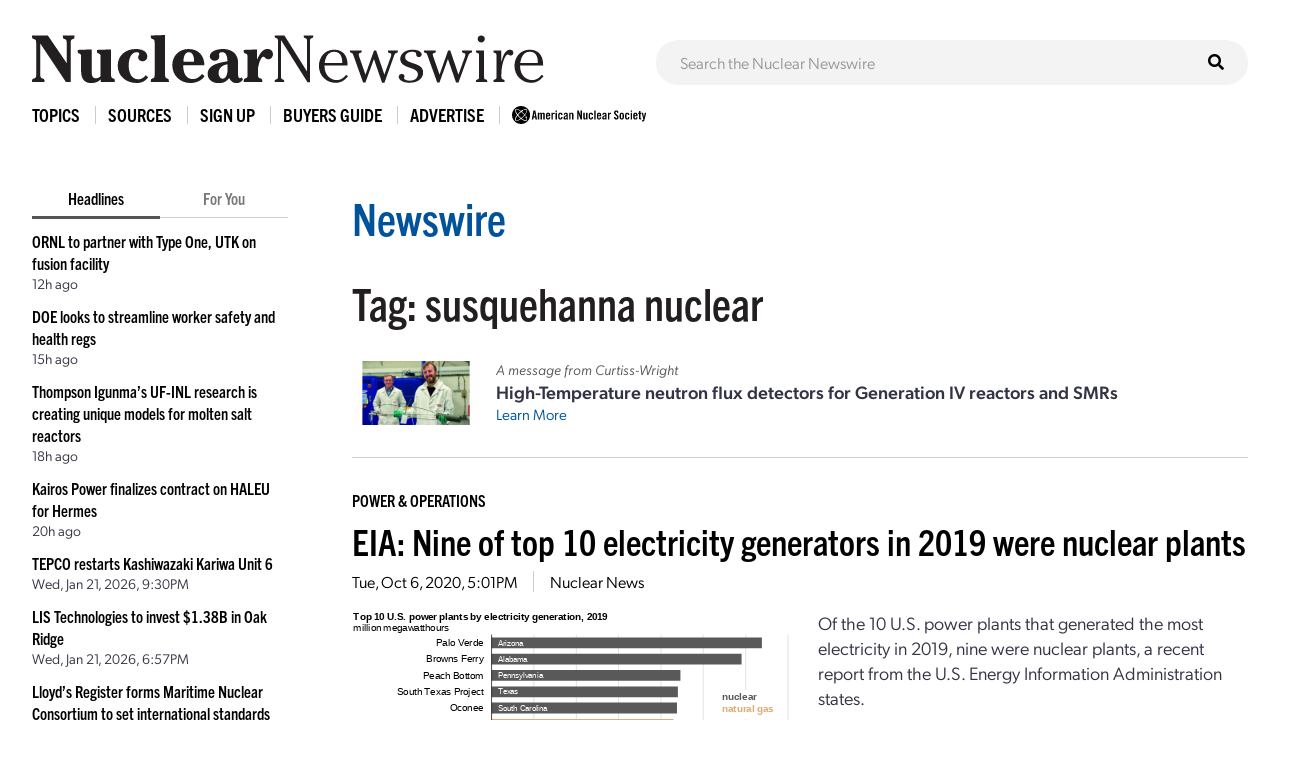

--- FILE ---
content_type: image/svg+xml
request_url: https://cdn.ans.org/trustees/i/org/xenergy-white-v2.svg
body_size: 11162
content:
<?xml version="1.0" encoding="UTF-8" standalone="no"?>
<!DOCTYPE svg PUBLIC "-//W3C//DTD SVG 1.1//EN" "http://www.w3.org/Graphics/SVG/1.1/DTD/svg11.dtd">
<svg width="100%" height="100%" viewBox="0 0 814 259" version="1.1" xmlns="http://www.w3.org/2000/svg" xmlns:xlink="http://www.w3.org/1999/xlink" xml:space="preserve" xmlns:serif="http://www.serif.com/" style="fill-rule:evenodd;clip-rule:evenodd;stroke-linejoin:round;stroke-miterlimit:2;">
    <g transform="matrix(1,0,0,1,13.6366,13.4741)">
        <g>
            <g id="SVGID_1_" transform="matrix(0.7071,-0.7071,0.7071,0.7071,-71.9327,173.459)">
                <rect x="144.2" y="121.27" width="58.43" height="104.58" style="fill:white;"/>
            </g>
            <g transform="matrix(0.7071,-0.7071,0.7071,0.7071,-71.9327,173.459)">
                <rect x="134.2" y="111.27" width="78.43" height="124.58" style="fill:white;"/>
            </g>
        </g>
        <g>
            <g id="SVGID_00000123400344984842247010000016482044704762597767_" transform="matrix(0.7071,-0.7071,0.7071,0.7071,-24.2159,58.2063)">
                <rect x="28.94" y="6.04" width="58.43" height="104.58" style="fill:white;"/>
            </g>
            <g transform="matrix(0.7071,-0.7071,0.7071,0.7071,-24.2159,58.2063)">
                <rect x="18.94" y="-3.96" width="78.43" height="124.58" style="fill:white;"/>
            </g>
        </g>
        <g>
            <g id="SVGID_00000155847886179221961700000011950186115807188888_" transform="matrix(0.7071,-0.7071,0.7071,0.7071,9.5727,139.712)">
                <rect x="121.14" y="29.08" width="104.58" height="58.43" style="fill:white;"/>
            </g>
            <g transform="matrix(0.7071,-0.7071,0.7071,0.7071,9.5727,139.712)">
                <rect x="111.14" y="19.08" width="124.58" height="78.43" style="fill:white;"/>
            </g>
        </g>
        <g>
            <g id="SVGID_00000093150471209972836400000010883769390321191592_" transform="matrix(0.7071,-0.7071,0.7071,0.7071,-105.701,91.9454)">
                <rect x="5.85" y="144.35" width="104.58" height="58.43" style="fill:white;"/>
            </g>
            <g transform="matrix(0.7071,-0.7071,0.7071,0.7071,-105.701,91.9454)">
                <rect x="-4.15" y="134.35" width="124.58" height="78.43" style="fill:white;"/>
            </g>
        </g>
        <g>
            <path id="SVGID_00000093860155994858111340000001800152862652071843_" d="M612.29,72.2L595.34,72.2C587.94,72.21 580.88,75.31 575.86,80.75L575.86,72.2L559.43,72.2L559.43,158.61L583.02,158.61L583.02,105.04C583.02,97.04 589.51,90.55 597.51,90.55L612.29,90.55L612.29,72.2Z" style="fill:white;fill-rule:nonzero;"/>
            <g>
                <clipPath id="_clip1">
                    <path d="M612.29,72.2L595.34,72.2C587.94,72.21 580.88,75.31 575.86,80.75L575.86,72.2L559.43,72.2L559.43,158.61L583.02,158.61L583.02,105.04C583.02,97.04 589.51,90.55 597.51,90.55L612.29,90.55L612.29,72.2Z"/>
                </clipPath>
                <g clip-path="url(#_clip1)">
                    <rect x="549.42" y="62.2" width="72.87" height="106.41" style="fill:white;"/>
                </g>
            </g>
        </g>
        <g>
            <path id="SVGID_00000108282572756396159460000015142480892396472729_" d="M316.29,89.65C327.07,89.65 335.8,96.98 335.8,106.06L296.81,106.06C296.81,96.99 305.54,89.65 316.29,89.65ZM317.86,140.93L317.34,140.93C306.3,141.21 297.12,132.49 296.82,121.45L358.91,121.45C362.22,98.69 347.09,77.34 324.52,72.92C301.95,68.5 279.88,82.56 274.36,104.89C268.84,127.22 281.8,149.95 303.83,156.56C325.86,163.17 349.2,151.33 356.88,129.66L336.45,129.66C332.89,136.64 325.69,141.01 317.86,140.93Z" style="fill:white;fill-rule:nonzero;"/>
            <g>
                <clipPath id="_clip2">
                    <path d="M316.29,89.65C327.07,89.65 335.8,96.98 335.8,106.06L296.81,106.06C296.81,96.99 305.54,89.65 316.29,89.65ZM317.86,140.93L317.34,140.93C306.3,141.21 297.12,132.49 296.82,121.45L358.91,121.45C362.22,98.69 347.09,77.34 324.52,72.92C301.95,68.5 279.88,82.56 274.36,104.89C268.84,127.22 281.8,149.95 303.83,156.56C325.86,163.17 349.2,151.33 356.88,129.66L336.45,129.66C332.89,136.64 325.69,141.01 317.86,140.93Z"/>
                </clipPath>
                <g clip-path="url(#_clip2)">
                    <rect x="263.08" y="62.11" width="106.27" height="106.28" style="fill:white;"/>
                </g>
            </g>
        </g>
        <g>
            <path id="SVGID_00000142864455618848555840000012249467267509019528_" d="M503.01,89.65C513.76,89.65 522.49,96.98 522.49,106.06L483.5,106.06C483.51,96.99 492.23,89.65 503.01,89.65ZM504.55,140.93L504.03,140.93C492.99,141.21 483.81,132.49 483.51,121.45L545.6,121.45C548.81,98.77 533.67,77.57 511.18,73.24C488.69,68.92 466.76,83 461.34,105.25C455.91,127.5 468.9,150.1 490.86,156.61C512.82,163.12 536.02,151.26 543.61,129.65L523.15,129.65C519.59,136.65 512.39,141.02 504.55,140.93Z" style="fill:white;fill-rule:nonzero;"/>
            <g>
                <clipPath id="_clip3">
                    <path d="M503.01,89.65C513.76,89.65 522.49,96.98 522.49,106.06L483.5,106.06C483.51,96.99 492.23,89.65 503.01,89.65ZM504.55,140.93L504.03,140.93C492.99,141.21 483.81,132.49 483.51,121.45L545.6,121.45C548.81,98.77 533.67,77.57 511.18,73.24C488.69,68.92 466.76,83 461.34,105.25C455.91,127.5 468.9,150.1 490.86,156.61C512.82,163.12 536.02,151.26 543.61,129.65L523.15,129.65C519.59,136.65 512.39,141.02 504.55,140.93Z"/>
                </clipPath>
                <g clip-path="url(#_clip3)">
                    <rect x="450.1" y="62.46" width="105.93" height="105.93" style="fill:white;"/>
                </g>
            </g>
        </g>
        <g>
            <path id="SVGID_00000031188355641839021670000003339345270204689066_" d="M420.93,74.26L412.73,74.26C405.81,74.25 399.17,76.95 394.21,81.77L394.21,72.2L373.69,72.2L373.69,158.61L397.28,158.61L397.28,105.04C396.52,99.45 399.08,93.92 403.84,90.89C408.6,87.86 414.68,87.85 419.44,90.89C424.2,93.93 426.76,99.45 426,105.04L426,158.61L447.54,158.61L447.54,100.93C447.49,86.24 435.61,74.34 420.93,74.26Z" style="fill:white;fill-rule:nonzero;"/>
            <g>
                <clipPath id="_clip4">
                    <path d="M420.93,74.26L412.73,74.26C405.81,74.25 399.17,76.95 394.21,81.77L394.21,72.2L373.69,72.2L373.69,158.61L397.28,158.61L397.28,105.04C396.52,99.45 399.08,93.92 403.84,90.89C408.6,87.86 414.68,87.85 419.44,90.89C424.2,93.93 426.76,99.45 426,105.04L426,158.61L447.54,158.61L447.54,100.93C447.49,86.24 435.61,74.34 420.93,74.26Z"/>
                </clipPath>
                <g clip-path="url(#_clip4)">
                    <rect x="363.68" y="62.2" width="93.85" height="106.41" style="fill:white;"/>
                </g>
            </g>
        </g>
        <g>
            <g>
                <clipPath id="_clip5">
                    <path d="M625.07,155.65L625.07,156.2C625.1,156.03 625.07,155.83 625.07,155.65Z"/>
                </clipPath>
                <g clip-path="url(#_clip5)">
                    <rect x="615.07" y="145.65" width="20.01" height="20.55"/>
                </g>
            </g>
        </g>
        <g>
            <path id="SVGID_00000102514199381206288860000015209085330797648516_" d="M672.46,191.71L649.91,191.71C646.49,191.9 643.24,190.19 641.47,187.25C639.7,184.31 639.7,180.64 641.47,177.71C643.24,174.77 646.49,173.06 649.91,173.25L672.46,173.25C675.88,173.06 679.13,174.77 680.9,177.71C682.67,180.65 682.67,184.32 680.9,187.25C679.13,190.19 675.89,191.9 672.46,191.71ZM657.74,91.19C667.01,91.19 674.52,98.7 674.52,107.97C674.52,117.24 667.01,124.75 657.74,124.75C648.47,124.75 640.96,117.24 640.96,107.97C640.96,98.7 648.47,91.19 657.74,91.19ZM691.25,160.17C687.74,157.87 683.79,156.31 679.66,155.59L651.1,155.59C649.54,155.69 648,155.16 646.84,154.11C645.68,153.06 644.99,151.59 644.93,150.02L644.93,149.76C644.94,149.26 645,148.76 645.13,148.28C645.81,145.54 648.27,143.61 651.1,143.61L658.98,143.61C678.13,142.92 693.3,127.2 693.3,108.04L693.3,106.36C693.3,105.81 693.3,104.68 693.13,103.84C692.59,99.2 691.13,94.72 688.84,90.65L698.03,90.65L698.03,73.28C696.02,72.76 693.96,72.49 691.89,72.47L682.32,72.47C678.4,72.47 674.52,73.35 670.99,75.05C666.78,73.34 662.28,72.47 657.74,72.47C642.87,72.46 629.55,81.68 624.34,95.61C619.13,109.54 623.12,125.24 634.35,134.99C628.74,139.83 625.4,146.8 625.13,154.21C625.11,154.45 625.11,154.69 625.13,154.93L625.13,156.35C624.93,160.29 626.42,164.14 629.25,166.9C623.63,170.63 620.34,177 620.55,183.74C620.52,191.45 624.48,198.63 631.01,202.73C639.71,208.9 650.55,209.77 660.87,209.77C673.19,209.77 701.83,206.87 701.83,181.05C702.22,172.71 698.2,164.78 691.25,160.17Z" style="fill:white;fill-rule:nonzero;"/>
            <g>
                <clipPath id="_clip6">
                    <path d="M672.46,191.71L649.91,191.71C646.49,191.9 643.24,190.19 641.47,187.25C639.7,184.31 639.7,180.64 641.47,177.71C643.24,174.77 646.49,173.06 649.91,173.25L672.46,173.25C675.88,173.06 679.13,174.77 680.9,177.71C682.67,180.65 682.67,184.32 680.9,187.25C679.13,190.19 675.89,191.9 672.46,191.71ZM657.74,91.19C667.01,91.19 674.52,98.7 674.52,107.97C674.52,117.24 667.01,124.75 657.74,124.75C648.47,124.75 640.96,117.24 640.96,107.97C640.96,98.7 648.47,91.19 657.74,91.19ZM691.25,160.17C687.74,157.87 683.79,156.31 679.66,155.59L651.1,155.59C649.54,155.69 648,155.16 646.84,154.11C645.68,153.06 644.99,151.59 644.93,150.02L644.93,149.76C644.94,149.26 645,148.76 645.13,148.28C645.81,145.54 648.27,143.61 651.1,143.61L658.98,143.61C678.13,142.92 693.3,127.2 693.3,108.04L693.3,106.36C693.3,105.81 693.3,104.68 693.13,103.84C692.59,99.2 691.13,94.72 688.84,90.65L698.03,90.65L698.03,73.28C696.02,72.76 693.96,72.49 691.89,72.47L682.32,72.47C678.4,72.47 674.52,73.35 670.99,75.05C666.78,73.34 662.28,72.47 657.74,72.47C642.87,72.46 629.55,81.68 624.34,95.61C619.13,109.54 623.12,125.24 634.35,134.99C628.74,139.83 625.4,146.8 625.13,154.21C625.11,154.45 625.11,154.69 625.13,154.93L625.13,156.35C624.93,160.29 626.42,164.14 629.25,166.9C623.63,170.63 620.34,177 620.55,183.74C620.52,191.45 624.48,198.63 631.01,202.73C639.71,208.9 650.55,209.77 660.87,209.77C673.19,209.77 701.83,206.87 701.83,181.05C702.22,172.71 698.2,164.78 691.25,160.17Z"/>
                </clipPath>
                <g clip-path="url(#_clip6)">
                    <rect x="610.54" y="62.46" width="101.31" height="157.3" style="fill:white;"/>
                </g>
            </g>
        </g>
        <g>
            <path id="SVGID_00000016070460298872573890000006218844046911703228_" d="M775.88,72.2L755.1,122.78L733.83,72.2L711.25,72.2L743.97,149.91L728.7,187.1L752.29,187.1L799.48,72.2L775.88,72.2Z" style="fill:white;fill-rule:nonzero;"/>
            <g>
                <clipPath id="_clip7">
                    <path d="M775.88,72.2L755.1,122.78L733.83,72.2L711.25,72.2L743.97,149.91L728.7,187.1L752.29,187.1L799.48,72.2L775.88,72.2Z"/>
                </clipPath>
                <g clip-path="url(#_clip7)">
                    <rect x="701.25" y="62.2" width="108.23" height="134.9" style="fill:white;"/>
                </g>
            </g>
        </g>
    </g>
</svg>


--- FILE ---
content_type: text/javascript;charset=UTF-8
request_url: https://www.ans.org/ad/js/s-1/
body_size: 465
content:
function ans_ads_17691612512497(){ads=[{"1":"<a href=\"https:\/\/www.ans.org\/ad\/goto-s1:a118:i119\/\" target=\"_blank\" rel=\"noopener\"><img src=\"https:\/\/www.ans.org\/ad\/src-s1:a118:i119\/\" alt=\"U.S. Nuclear Regulatory Commission\" width=\"970\" height=\"90\" class=\"ans_ad_leaderboard (970px)\"><\/a>","2":"<a href=\"https:\/\/www.ans.org\/ad\/goto-s1:a118:i120\/\" target=\"_blank\" rel=\"noopener\"><img src=\"https:\/\/www.ans.org\/ad\/src-s1:a118:i120\/\" alt=\"U.S. Nuclear Regulatory Commission\" width=\"300\" height=\"250\" class=\"ans_ad_rectangle\"><\/a>"}];for (var i in ads){for (var j in ads[i]){var c=document.getElementById("ans_ad_s1_z"+j.toString()+"_"+i.toString());if (c){c.innerHTML=ads[i][j];}}}}if ((document.readyState==="interactive")||(document.readyState==="complete")){ans_ads_17691612512497();}else {document.addEventListener("DOMContentLoaded",function(e){ans_ads_17691612512497();});}

--- FILE ---
content_type: text/javascript;charset=UTF-8
request_url: https://www.ans.org/ad/js/s-3/?_=1769161253587
body_size: 395
content:
function ans_ads_17691612543487(){ads=[{"3":"<a href=\"https:\/\/www.ans.org\/ad\/goto-s3:a737:i821\/\" target=\"_blank\" rel=\"noopener\"><img src=\"https:\/\/www.ans.org\/ad\/src-s3:a737:i821\/\" alt=\"\" width=\"160\" height=\"600\" class=\"ans_ad_skyscraper\"><\/a>"}];for (var i in ads){for (var j in ads[i]){var c=document.getElementById("ans_ad_s3_z"+j.toString()+"_"+i.toString());if (c){c.innerHTML=ads[i][j];}}}}if ((document.readyState==="interactive")||(document.readyState==="complete")){ans_ads_17691612543487();}else {document.addEventListener("DOMContentLoaded",function(e){ans_ads_17691612543487();});}

--- FILE ---
content_type: text/javascript;charset=UTF-8
request_url: https://www.ans.org/ad/js/s-11/c-1/
body_size: 403
content:
function ans_ads_17691612512831(){ads=[{"5":"<a href=\"https:\/\/www.ans.org\/ad\/goto-s11:a515:i576\/\" target=\"_blank\" rel=\"noopener\"><img src=\"https:\/\/www.ans.org\/ad\/src-s11:a515:i576\/\" alt=\"\" width=\"728\" height=\"90\" class=\"ans_ad_leaderboard (728px)\"><\/a>"}];for (var i in ads){for (var j in ads[i]){var c=document.getElementById("ans_ad_s11_z"+j.toString()+"_"+i.toString());if (c){c.innerHTML=ads[i][j];}}}}if ((document.readyState==="interactive")||(document.readyState==="complete")){ans_ads_17691612512831();}else {document.addEventListener("DOMContentLoaded",function(e){ans_ads_17691612512831();});}

--- FILE ---
content_type: image/svg+xml
request_url: https://www.ans.org/file/2283/Top+10+Plants+Graph.svg
body_size: 37558
content:
<?xml version="1.0" encoding="UTF-8" standalone="no"?>
<!-- Created with Inkscape (http://www.inkscape.org/) -->

<svg
   xmlns:dc="http://purl.org/dc/elements/1.1/"
   xmlns:cc="http://creativecommons.org/ns#"
   xmlns:rdf="http://www.w3.org/1999/02/22-rdf-syntax-ns#"
   xmlns:svg="http://www.w3.org/2000/svg"
   xmlns="http://www.w3.org/2000/svg"
   xmlns:sodipodi="http://sodipodi.sourceforge.net/DTD/sodipodi-0.dtd"
   xmlns:inkscape="http://www.inkscape.org/namespaces/inkscape"
   version="1.1"
   id="svg2"
   xml:space="preserve"
   width="621.1333"
   height="286.07999"
   viewBox="0 0 621.1333 286.07999"
   sodipodi:docname="main.svg"
   inkscape:version="0.92.4 (5da689c313, 2019-01-14)"><metadata
     id="metadata8"><rdf:RDF><cc:Work
         rdf:about=""><dc:format>image/svg+xml</dc:format><dc:type
           rdf:resource="http://purl.org/dc/dcmitype/StillImage" /><dc:title></dc:title></cc:Work></rdf:RDF></metadata><defs
     id="defs6"><clipPath
       clipPathUnits="userSpaceOnUse"
       id="clipPath28"><path
         d="M 50.4,523.44 H 516.24 V 738 H 50.4 Z"
         id="path26"
         inkscape:connector-curvature="0"
         style="clip-rule:evenodd" /></clipPath><clipPath
       clipPathUnits="userSpaceOnUse"
       id="clipPath40"><path
         d="M 50.4,523.44 H 516.24 V 738 H 50.4 Z"
         id="path38"
         inkscape:connector-curvature="0"
         style="clip-rule:evenodd" /></clipPath><clipPath
       clipPathUnits="userSpaceOnUse"
       id="clipPath52"><path
         d="M 50.4,523.44 H 516.24 V 738 H 50.4 Z"
         id="path50"
         inkscape:connector-curvature="0"
         style="clip-rule:evenodd" /></clipPath><clipPath
       clipPathUnits="userSpaceOnUse"
       id="clipPath64"><path
         d="M 50.4,523.44 H 516.24 V 738 H 50.4 Z"
         id="path62"
         inkscape:connector-curvature="0"
         style="clip-rule:evenodd" /></clipPath><clipPath
       clipPathUnits="userSpaceOnUse"
       id="clipPath76"><path
         d="M 50.4,523.44 H 516.24 V 738 H 50.4 Z"
         id="path74"
         inkscape:connector-curvature="0"
         style="clip-rule:evenodd" /></clipPath><clipPath
       clipPathUnits="userSpaceOnUse"
       id="clipPath88"><path
         d="M 50.4,523.44 H 516.24 V 738 H 50.4 Z"
         id="path86"
         inkscape:connector-curvature="0"
         style="clip-rule:evenodd" /></clipPath><clipPath
       clipPathUnits="userSpaceOnUse"
       id="clipPath100"><path
         d="M 50.4,523.44 H 516.24 V 738 H 50.4 Z"
         id="path98"
         inkscape:connector-curvature="0"
         style="clip-rule:evenodd" /></clipPath><clipPath
       clipPathUnits="userSpaceOnUse"
       id="clipPath112"><path
         d="M 50.4,523.44 H 516.24 V 738 H 50.4 Z"
         id="path110"
         inkscape:connector-curvature="0"
         style="clip-rule:evenodd" /></clipPath><clipPath
       clipPathUnits="userSpaceOnUse"
       id="clipPath124"><path
         d="M 50.4,523.44 H 516.24 V 738 H 50.4 Z"
         id="path122"
         inkscape:connector-curvature="0"
         style="clip-rule:evenodd" /></clipPath><clipPath
       clipPathUnits="userSpaceOnUse"
       id="clipPath136"><path
         d="M 50.4,523.44 H 516.24 V 738 H 50.4 Z"
         id="path134"
         inkscape:connector-curvature="0"
         style="clip-rule:evenodd" /></clipPath><clipPath
       clipPathUnits="userSpaceOnUse"
       id="clipPath148"><path
         d="M 50.4,523.44 H 516.24 V 738 H 50.4 Z"
         id="path146"
         inkscape:connector-curvature="0"
         style="clip-rule:evenodd" /></clipPath><clipPath
       clipPathUnits="userSpaceOnUse"
       id="clipPath160"><path
         d="M 50.4,523.44 H 516.24 V 738 H 50.4 Z"
         id="path158"
         inkscape:connector-curvature="0"
         style="clip-rule:evenodd" /></clipPath><clipPath
       clipPathUnits="userSpaceOnUse"
       id="clipPath172"><path
         d="M 50.4,523.44 H 516.24 V 738 H 50.4 Z"
         id="path170"
         inkscape:connector-curvature="0"
         style="clip-rule:evenodd" /></clipPath><clipPath
       clipPathUnits="userSpaceOnUse"
       id="clipPath184"><path
         d="M 50.4,523.44 H 516.24 V 738 H 50.4 Z"
         id="path182"
         inkscape:connector-curvature="0"
         style="clip-rule:evenodd" /></clipPath><clipPath
       clipPathUnits="userSpaceOnUse"
       id="clipPath196"><path
         d="M 50.4,523.44 H 516.24 V 738 H 50.4 Z"
         id="path194"
         inkscape:connector-curvature="0"
         style="clip-rule:evenodd" /></clipPath><clipPath
       clipPathUnits="userSpaceOnUse"
       id="clipPath208"><path
         d="M 50.4,523.44 H 516.24 V 738 H 50.4 Z"
         id="path206"
         inkscape:connector-curvature="0"
         style="clip-rule:evenodd" /></clipPath><clipPath
       clipPathUnits="userSpaceOnUse"
       id="clipPath220"><path
         d="M 50.4,523.44 H 516.24 V 738 H 50.4 Z"
         id="path218"
         inkscape:connector-curvature="0"
         style="clip-rule:evenodd" /></clipPath><clipPath
       clipPathUnits="userSpaceOnUse"
       id="clipPath232"><path
         d="M 50.4,523.44 H 516.24 V 738 H 50.4 Z"
         id="path230"
         inkscape:connector-curvature="0"
         style="clip-rule:evenodd" /></clipPath><clipPath
       clipPathUnits="userSpaceOnUse"
       id="clipPath244"><path
         d="M 50.4,523.44 H 516.24 V 738 H 50.4 Z"
         id="path242"
         inkscape:connector-curvature="0"
         style="clip-rule:evenodd" /></clipPath><clipPath
       clipPathUnits="userSpaceOnUse"
       id="clipPath256"><path
         d="M 50.4,523.44 H 516.24 V 738 H 50.4 Z"
         id="path254"
         inkscape:connector-curvature="0"
         style="clip-rule:evenodd" /></clipPath><clipPath
       clipPathUnits="userSpaceOnUse"
       id="clipPath268"><path
         d="M 50.4,523.44 H 516.24 V 738 H 50.4 Z"
         id="path266"
         inkscape:connector-curvature="0"
         style="clip-rule:evenodd" /></clipPath><clipPath
       clipPathUnits="userSpaceOnUse"
       id="clipPath280"><path
         d="M 50.4,523.44 H 516.24 V 738 H 50.4 Z"
         id="path278"
         inkscape:connector-curvature="0"
         style="clip-rule:evenodd" /></clipPath><clipPath
       clipPathUnits="userSpaceOnUse"
       id="clipPath292"><path
         d="M 50.4,523.44 H 516.24 V 738 H 50.4 Z"
         id="path290"
         inkscape:connector-curvature="0"
         style="clip-rule:evenodd" /></clipPath><clipPath
       clipPathUnits="userSpaceOnUse"
       id="clipPath304"><path
         d="M 50.4,523.44 H 516.24 V 738 H 50.4 Z"
         id="path302"
         inkscape:connector-curvature="0"
         style="clip-rule:evenodd" /></clipPath><clipPath
       clipPathUnits="userSpaceOnUse"
       id="clipPath316"><path
         d="M 50.4,523.44 H 516.24 V 738 H 50.4 Z"
         id="path314"
         inkscape:connector-curvature="0"
         style="clip-rule:evenodd" /></clipPath><clipPath
       clipPathUnits="userSpaceOnUse"
       id="clipPath328"><path
         d="M 50.4,523.44 H 516.24 V 738 H 50.4 Z"
         id="path326"
         inkscape:connector-curvature="0"
         style="clip-rule:evenodd" /></clipPath><clipPath
       clipPathUnits="userSpaceOnUse"
       id="clipPath340"><path
         d="M 50.4,523.44 H 516.24 V 738 H 50.4 Z"
         id="path338"
         inkscape:connector-curvature="0"
         style="clip-rule:evenodd" /></clipPath><clipPath
       clipPathUnits="userSpaceOnUse"
       id="clipPath352"><path
         d="M 50.4,523.44 H 516.24 V 738 H 50.4 Z"
         id="path350"
         inkscape:connector-curvature="0"
         style="clip-rule:evenodd" /></clipPath><clipPath
       clipPathUnits="userSpaceOnUse"
       id="clipPath364"><path
         d="M 50.4,709.2 H 514.32 V 738 H 50.4 Z"
         id="path362"
         inkscape:connector-curvature="0"
         style="clip-rule:evenodd" /></clipPath><clipPath
       clipPathUnits="userSpaceOnUse"
       id="clipPath376"><path
         d="M 50.4,709.2 H 514.32 V 738 H 50.4 Z"
         id="path374"
         inkscape:connector-curvature="0"
         style="clip-rule:evenodd" /></clipPath><clipPath
       clipPathUnits="userSpaceOnUse"
       id="clipPath388"><path
         d="M 50.4,709.2 H 514.32 V 738 H 50.4 Z"
         id="path386"
         inkscape:connector-curvature="0"
         style="clip-rule:evenodd" /></clipPath><clipPath
       clipPathUnits="userSpaceOnUse"
       id="clipPath402"><path
         d="m 433.68,624.24 h 66 v 30.24 h -66 z"
         id="path400"
         inkscape:connector-curvature="0"
         style="clip-rule:evenodd" /></clipPath><clipPath
       clipPathUnits="userSpaceOnUse"
       id="clipPath414"><path
         d="m 433.68,624.24 h 66 v 30.24 h -66 z"
         id="path412"
         inkscape:connector-curvature="0"
         style="clip-rule:evenodd" /></clipPath></defs><sodipodi:namedview
     pagecolor="#ffffff"
     bordercolor="#666666"
     borderopacity="1"
     objecttolerance="10"
     gridtolerance="10"
     guidetolerance="10"
     inkscape:pageopacity="0"
     inkscape:pageshadow="2"
     inkscape:window-width="1920"
     inkscape:window-height="1217"
     id="namedview4"
     showgrid="false"
     inkscape:pagecheckerboard="true"
     inkscape:zoom="1"
     inkscape:cx="340.8"
     inkscape:cy="-169.91998"
     inkscape:window-x="-8"
     inkscape:window-y="-8"
     inkscape:window-maximized="1"
     inkscape:current-layer="g10" /><g
     id="g10"
     inkscape:groupmode="layer"
     inkscape:label="main"
     transform="matrix(1.3333333,0,0,-1.3333333,-67.199998,983.99998)"><path
       d="M 50.4,523.44 H 516.25 V 738 H 50.4 Z"
       style="fill:#ffffff;fill-opacity:1;fill-rule:evenodd;stroke:none"
       id="path12"
       inkscape:connector-curvature="0" /><path
       d="M 239.52,712.3 V 542.15 M 283.68,712.3 V 542.15 M 327.6,712.3 V 542.15 M 371.76,712.3 V 542.15 M 415.68,712.3 V 542.15 M 459.84,712.3 V 542.15 M 503.78,712.3 V 542.15"
       style="fill:none;stroke:#d9d9d9;stroke-width:0.75;stroke-linecap:butt;stroke-linejoin:round;stroke-miterlimit:10;stroke-dasharray:none;stroke-opacity:1"
       id="path14"
       inkscape:connector-curvature="0" /><path
       d="m 195.54,613.05 h 189.23 v 11.343 H 195.54 Z"
       style="fill:#e1ab76;fill-opacity:1;fill-rule:evenodd;stroke:none"
       id="path16"
       inkscape:connector-curvature="0" /><path
       d="M 368.88,545.04 H 195.54 v 11.28 h 173.34 z m 3.84,17.04 H 195.54 v 11.28 h 177.18 z m 1.2,17.04 H 195.54 v 11.28 h 178.38 z m 5.76,16.8 H 195.54 v 11.52 H 379.68 Z M 388.32,630 H 195.54 v 11.52 h 192.78 z m 0.96,17.04 H 195.54 v 11.28 h 193.74 z m 2.64,17.04 H 195.54 v 11.28 h 196.38 z m 63.6,17.04 H 195.54 v 11.28 h 259.98 z m 21.12,17.04 h -281.1 v 11.28 h 281.1 z"
       style="fill:#595959;fill-opacity:1;fill-rule:nonzero;stroke:none"
       id="path18"
       inkscape:connector-curvature="0" /><path
       d="M 195.54,542.15 V 712.3"
       style="fill:none;stroke:#000000;stroke-width:0.75;stroke-linecap:butt;stroke-linejoin:round;stroke-miterlimit:10;stroke-dasharray:none;stroke-opacity:1"
       id="path20"
       inkscape:connector-curvature="0" /><g
       id="g22"><g
         id="g24"
         clip-path="url(#clipPath28)"><text
           transform="matrix(1,0,0,-1,202.03,547.75)"
           style="font-variant:normal;font-weight:normal;font-size:7.92000008px;font-family:Arial;-inkscape-font-specification:ArialMT;writing-mode:lr-tb;fill:#ffffff;fill-opacity:1;fill-rule:nonzero;stroke:none"
           id="text32"><tspan
             x="0 6.2330399 10.31184 14.39064 17.028 21.35232 23.26104"
             y="0"
             sodipodi:role="line"
             id="tspan30">Georgia</tspan></text>
</g></g><g
       id="g34"><g
         id="g36"
         clip-path="url(#clipPath40)"><text
           transform="matrix(1,0,0,-1,202.03,564.77)"
           style="font-variant:normal;font-weight:normal;font-size:7.92000008px;font-family:Arial;-inkscape-font-specification:ArialMT;writing-mode:lr-tb;fill:#ffffff;fill-opacity:1;fill-rule:nonzero;stroke:none"
           id="text44"><tspan
             x="0 2.1621599 3.8412001 5.5202398 7.1992798 11.51568 15.59448 17.27352"
             y="0"
             sodipodi:role="line"
             id="tspan42">Illinois</tspan></text>
</g></g><g
       id="g46"><g
         id="g48"
         clip-path="url(#clipPath52)"><text
           transform="matrix(1,0,0,-1,202.03,581.78)"
           style="font-variant:normal;font-weight:normal;font-size:7.92000008px;font-family:Arial;-inkscape-font-specification:ArialMT;writing-mode:lr-tb;fill:#ffffff;fill-opacity:1;fill-rule:nonzero;stroke:none"
           id="text56"><tspan
             x="0 2.1621599 3.8412001 5.5202398 7.1992798 11.51568 15.59448 17.27352"
             y="0"
             sodipodi:role="line"
             id="tspan54">Illinois</tspan></text>
</g></g><g
       id="g58"><g
         id="g60"
         clip-path="url(#clipPath64)"><text
           transform="matrix(1,0,0,-1,202.22,598.8)"
           style="font-variant:normal;font-weight:normal;font-size:7.92000008px;font-family:Arial;-inkscape-font-specification:ArialMT;writing-mode:lr-tb;fill:#ffffff;fill-opacity:1;fill-rule:nonzero;stroke:none"
           id="text68"><tspan
             x="0 5.28264 9.3614397 13.67784 17.99424 22.065121 25.66872 27.57744 31.41864 35.735039 40.28904 42.197762"
             y="0"
             sodipodi:role="line"
             id="tspan66">Pennsylvania</tspan></text>
</g></g><g
       id="g70"><g
         id="g72"
         clip-path="url(#clipPath76)"><text
           transform="matrix(1,0,0,-1,202.18,615.82)"
           style="font-variant:normal;font-weight:normal;font-size:7.92000008px;font-family:Arial;-inkscape-font-specification:ArialMT;writing-mode:lr-tb;fill:#ffffff;fill-opacity:1;fill-rule:nonzero;stroke:none"
           id="text80"><tspan
             x="0 4.79952 6.47856 10.55736 13.19472 14.87376 19.190161"
             y="0"
             sodipodi:role="line"
             id="tspan78">Florida</tspan></text>
</g></g><g
       id="g82"><g
         id="g84"
         clip-path="url(#clipPath88)"><text
           transform="matrix(1,0,0,-1,202.01,632.83)"
           style="font-variant:normal;font-weight:normal;font-size:7.92000008px;font-family:Arial;-inkscape-font-specification:ArialMT;writing-mode:lr-tb;fill:#ffffff;fill-opacity:1;fill-rule:nonzero;stroke:none"
           id="text92"><tspan
             x="0 5.28264 9.3614397 13.67784 15.84 20.156401 23.031361 28.781281 32.860081 35.49744 39.576241 41.25528 42.934319 47.488319"
             y="0"
             sodipodi:role="line"
             id="tspan90">South Carolina</tspan></text>
</g></g><g
       id="g94"><g
         id="g96"
         clip-path="url(#clipPath100)"><text
           transform="matrix(1,0,0,-1,202.06,649.87)"
           style="font-variant:normal;font-weight:normal;font-size:7.94399977px;font-family:Arial;-inkscape-font-specification:ArialMT;writing-mode:lr-tb;fill:#ffffff;fill-opacity:1;fill-rule:nonzero;stroke:none"
           id="text104"><tspan
             x="0 5.0285521 9.1117678 12.7104 16.793615"
             y="0"
             sodipodi:role="line"
             id="tspan102">Texas</tspan></text>
</g></g><g
       id="g106"><g
         id="g108"
         clip-path="url(#clipPath112)"><text
           transform="matrix(1,0,0,-1,202.22,666.89)"
           style="font-variant:normal;font-weight:normal;font-size:7.92000008px;font-family:Arial;-inkscape-font-specification:ArialMT;writing-mode:lr-tb;fill:#ffffff;fill-opacity:1;fill-rule:nonzero;stroke:none"
           id="text116"><tspan
             x="0 5.28264 9.3614397 13.67784 17.99424 22.065121 25.66872 27.57744 31.41864 35.735039 40.28904 42.197762"
             y="0"
             sodipodi:role="line"
             id="tspan114">Pennsylvania</tspan></text>
</g></g><g
       id="g118"><g
         id="g120"
         clip-path="url(#clipPath124)"><text
           transform="matrix(1,0,0,-1,202.15,683.9)"
           style="font-variant:normal;font-weight:normal;font-size:7.92000008px;font-family:Arial;-inkscape-font-specification:ArialMT;writing-mode:lr-tb;fill:#ffffff;fill-opacity:1;fill-rule:nonzero;stroke:none"
           id="text128"><tspan
             x="0 5.28264 6.9616799 11.04048 15.35688 19.43568 26.143921"
             y="0"
             sodipodi:role="line"
             id="tspan126">Alabama</tspan></text>
</g></g><g
       id="g130"><g
         id="g132"
         clip-path="url(#clipPath136)"><text
           transform="matrix(1,0,0,-1,202.08,700.92)"
           style="font-variant:normal;font-weight:normal;font-size:7.92000008px;font-family:Arial;-inkscape-font-specification:ArialMT;writing-mode:lr-tb;fill:#ffffff;fill-opacity:1;fill-rule:nonzero;stroke:none"
           id="text140"><tspan
             x="0 5.28264 7.9200001 9.59904 13.44024 17.519039 21.83544"
             y="0"
             sodipodi:role="line"
             id="tspan138">Arizona</tspan></text>
</g></g><g
       id="g142"><g
         id="g144"
         clip-path="url(#clipPath148)"><text
           transform="matrix(1,0,0,-1,192.84,526.92)"
           style="font-variant:normal;font-weight:normal;font-size:10.07999992px;font-family:Arial;-inkscape-font-specification:ArialMT;writing-mode:lr-tb;fill:#000000;fill-opacity:1;fill-rule:nonzero;stroke:none"
           id="text152"><tspan
             x="0"
             y="0"
             id="tspan150">0</tspan></text>
</g></g><g
       id="g154"><g
         id="g156"
         clip-path="url(#clipPath160)"><text
           transform="matrix(1,0,0,-1,236.88,526.92)"
           style="font-variant:normal;font-weight:normal;font-size:10.07999992px;font-family:Arial;-inkscape-font-specification:ArialMT;writing-mode:lr-tb;fill:#000000;fill-opacity:1;fill-rule:nonzero;stroke:none"
           id="text164"><tspan
             x="0"
             y="0"
             id="tspan162">5</tspan></text>
</g></g><g
       id="g166"><g
         id="g168"
         clip-path="url(#clipPath172)"><text
           transform="matrix(1,0,0,-1,278.16,526.92)"
           style="font-variant:normal;font-weight:normal;font-size:10.07999992px;font-family:Arial;-inkscape-font-specification:ArialMT;writing-mode:lr-tb;fill:#000000;fill-opacity:1;fill-rule:nonzero;stroke:none"
           id="text176"><tspan
             x="0 5.51998"
             y="0"
             sodipodi:role="line"
             id="tspan174">10</tspan></text>
</g></g><g
       id="g178"><g
         id="g180"
         clip-path="url(#clipPath184)"><text
           transform="matrix(1,0,0,-1,322.2,526.92)"
           style="font-variant:normal;font-weight:normal;font-size:10.07999992px;font-family:Arial;-inkscape-font-specification:ArialMT;writing-mode:lr-tb;fill:#000000;fill-opacity:1;fill-rule:nonzero;stroke:none"
           id="text188"><tspan
             x="0 5.51998"
             y="0"
             sodipodi:role="line"
             id="tspan186">15</tspan></text>
</g></g><g
       id="g190"><g
         id="g192"
         clip-path="url(#clipPath196)"><text
           transform="matrix(1,0,0,-1,366.26,526.92)"
           style="font-variant:normal;font-weight:normal;font-size:10.07999992px;font-family:Arial;-inkscape-font-specification:ArialMT;writing-mode:lr-tb;fill:#000000;fill-opacity:1;fill-rule:nonzero;stroke:none"
           id="text200"><tspan
             x="0 5.51998"
             y="0"
             sodipodi:role="line"
             id="tspan198">20</tspan></text>
</g></g><g
       id="g202"><g
         id="g204"
         clip-path="url(#clipPath208)"><text
           transform="matrix(1,0,0,-1,410.3,526.92)"
           style="font-variant:normal;font-weight:normal;font-size:10.07999992px;font-family:Arial;-inkscape-font-specification:ArialMT;writing-mode:lr-tb;fill:#000000;fill-opacity:1;fill-rule:nonzero;stroke:none"
           id="text212"><tspan
             x="0 5.51998"
             y="0"
             sodipodi:role="line"
             id="tspan210">25</tspan></text>
</g></g><g
       id="g214"><g
         id="g216"
         clip-path="url(#clipPath220)"><text
           transform="matrix(1,0,0,-1,454.37,526.92)"
           style="font-variant:normal;font-weight:normal;font-size:10.07999992px;font-family:Arial;-inkscape-font-specification:ArialMT;writing-mode:lr-tb;fill:#000000;fill-opacity:1;fill-rule:nonzero;stroke:none"
           id="text224"><tspan
             x="0 5.51998"
             y="0"
             sodipodi:role="line"
             id="tspan222">30</tspan></text>
</g></g><g
       id="g226"><g
         id="g228"
         clip-path="url(#clipPath232)"><text
           transform="matrix(1,0,0,-1,498.41,526.92)"
           style="font-variant:normal;font-weight:normal;font-size:10.07999992px;font-family:Arial;-inkscape-font-specification:ArialMT;writing-mode:lr-tb;fill:#000000;fill-opacity:1;fill-rule:nonzero;stroke:none"
           id="text236"><tspan
             x="0 5.51998"
             y="0"
             sodipodi:role="line"
             id="tspan234">35</tspan></text>
</g></g><g
       id="g238"><g
         id="g240"
         clip-path="url(#clipPath244)"><text
           transform="matrix(1,0,0,-1,158.64,547.34)"
           style="font-variant:normal;font-weight:normal;font-size:10.07999992px;font-family:Arial;-inkscape-font-specification:ArialMT;writing-mode:lr-tb;fill:#000000;fill-opacity:1;fill-rule:nonzero;stroke:none"
           id="text248"><tspan
             x="0 6.7233601 12.23712 17.76096 20.63376 22.79088"
             y="0"
             sodipodi:role="line"
             id="tspan246">Vogtle</tspan></text>
</g></g><g
       id="g250"><g
         id="g252"
         clip-path="url(#clipPath256)"><text
           transform="matrix(1,0,0,-1,160.87,564.36)"
           style="font-variant:normal;font-weight:normal;font-size:10.07999992px;font-family:Arial;-inkscape-font-specification:ArialMT;writing-mode:lr-tb;fill:#000000;fill-opacity:1;fill-rule:nonzero;stroke:none"
           id="text260"><tspan
             x="0 6.7233601 11.76336 15.12 20.643841"
             y="0"
             sodipodi:role="line"
             id="tspan258">Byron</tspan></text>
</g></g><g
       id="g262"><g
         id="g264"
         clip-path="url(#clipPath268)"><text
           transform="matrix(1,0,0,-1,139.75,581.38)"
           style="font-variant:normal;font-weight:normal;font-size:10.07999992px;font-family:Arial;-inkscape-font-specification:ArialMT;writing-mode:lr-tb;fill:#000000;fill-opacity:1;fill-rule:nonzero;stroke:none"
           id="text272"><tspan
             x="0 6.7233601 10.08 15.60384 17.76096 23.2848 30.48192 36.22752 41.751362"
             y="0"
             sodipodi:role="line"
             id="tspan270">Braidwood</tspan></text>
</g></g><g
       id="g274"><g
         id="g276"
         clip-path="url(#clipPath280)"><text
           transform="matrix(1,0,0,-1,125.28,598.42)"
           style="font-variant:normal;font-weight:normal;font-size:10.10400009px;font-family:Arial;-inkscape-font-specification:ArialMT;writing-mode:lr-tb;fill:#000000;fill-opacity:1;fill-rule:nonzero;stroke:none"
           id="text284"><tspan
             x="0 6.739368 12.235944 17.287945 22.794624 28.311407 33.828194 39.344975 45.094151 50.610935 56.12772"
             y="0"
             sodipodi:role="line"
             id="tspan282">Susquehanna</tspan></text>
</g></g><g
       id="g286"><g
         id="g288"
         clip-path="url(#clipPath292)"><text
           transform="matrix(1,0,0,-1,62.472,615.43)"
           style="font-variant:normal;font-weight:normal;font-size:10.07999992px;font-family:Arial;-inkscape-font-specification:ArialMT;writing-mode:lr-tb;fill:#000000;fill-opacity:1;fill-rule:nonzero;stroke:none"
           id="text296"><tspan
             x="0 9.3643198 15.10992 19.908001 22.7808 25.653601 32.850719 38.374561 43.898399 49.422241 52.29504 57.335041 59.976002 66.699364 72.21312 77.736961 81.093597 86.617439 91.65744 94.530243 101.72736 107.2512 112.77504 115.64784 121.17168"
             y="0"
             sodipodi:role="line"
             id="tspan294">West County Energy Center</tspan></text>
</g></g><g
       id="g298"><g
         id="g300"
         clip-path="url(#clipPath304)"><text
           transform="matrix(1,0,0,-1,151.97,632.45)"
           style="font-variant:normal;font-weight:normal;font-size:10.07999992px;font-family:Arial;-inkscape-font-specification:ArialMT;writing-mode:lr-tb;fill:#000000;fill-opacity:1;fill-rule:nonzero;stroke:none"
           id="text308"><tspan
             x="0 7.6809602 12.72096 18.244801 23.9904 29.51424"
             y="0"
             sodipodi:role="line"
             id="tspan306">Oconee</tspan></text>
</g></g><g
       id="g310"><g
         id="g312"
         clip-path="url(#clipPath316)"><text
           transform="matrix(1,0,0,-1,96.936,649.46)"
           style="font-variant:normal;font-weight:normal;font-size:10.07999992px;font-family:Arial;-inkscape-font-specification:ArialMT;writing-mode:lr-tb;fill:#000000;fill-opacity:1;fill-rule:nonzero;stroke:none"
           id="text320"><tspan
             x="0 6.7233601 12.23712 17.76096 20.63376 26.1576 28.798559 35.028 40.551842 45.591839 51.115681 56.155682 59.028481 65.509918 68.866562 74.390404 76.779358 82.3032 87.343201"
             y="0"
             sodipodi:role="line"
             id="tspan318">South Texas Project</tspan></text>
</g></g><g
       id="g322"><g
         id="g324"
         clip-path="url(#clipPath328)"><text
           transform="matrix(1,0,0,-1,124.18,666.48)"
           style="font-variant:normal;font-weight:normal;font-size:10.07999992px;font-family:Arial;-inkscape-font-specification:ArialMT;writing-mode:lr-tb;fill:#000000;fill-opacity:1;fill-rule:nonzero;stroke:none"
           id="text332"><tspan
             x="0 6.7233601 12.23712 17.76096 22.800961 28.3248 31.197599 37.920959 43.434719 46.07568 48.948479 54.472321"
             y="0"
             sodipodi:role="line"
             id="tspan330">Peach Bottom</tspan></text>
</g></g><g
       id="g334"><g
         id="g336"
         clip-path="url(#clipPath340)"><text
           transform="matrix(1,0,0,-1,127.54,683.5)"
           style="font-variant:normal;font-weight:normal;font-size:10.07999992px;font-family:Arial;-inkscape-font-specification:ArialMT;writing-mode:lr-tb;fill:#000000;fill-opacity:1;fill-rule:nonzero;stroke:none"
           id="text344"><tspan
             x="0 6.7233601 10.08 15.60384 22.800961 28.3248 33.364799 36.237598 42.235199 47.759041 51.115681 54.472321"
             y="0"
             sodipodi:role="line"
             id="tspan342">Browns Ferry</tspan></text>
</g></g><g
       id="g346"><g
         id="g348"
         clip-path="url(#clipPath352)"><text
           transform="matrix(1,0,0,-1,137.52,700.51)"
           style="font-variant:normal;font-weight:normal;font-size:10.07999992px;font-family:Arial;-inkscape-font-specification:ArialMT;writing-mode:lr-tb;fill:#000000;fill-opacity:1;fill-rule:nonzero;stroke:none"
           id="text356"><tspan
             x="0 6.7233601 12.23712 14.39424 19.918079 22.79088 29.51424 35.028 38.38464 43.908482"
             y="0"
             sodipodi:role="line"
             id="tspan354">Palo Verde</tspan></text>
</g></g><g
       id="g358"><g
         id="g360"
         clip-path="url(#clipPath364)"><text
           transform="matrix(1,0,0,-1,51.864,727.18)"
           style="font-variant:normal;font-weight:bold;font-size:10.07999992px;font-family:Arial;-inkscape-font-specification:Arial-BoldMT;writing-mode:lr-tb;fill:#000000;fill-opacity:1;fill-rule:nonzero;stroke:none"
           id="text368"><tspan
             x="0 6.4713602 12.7008 18.930241 21.08736 26.6112 32.13504 35.007839 42.20496 45.077759 51.801121 54.663841 57.304798 63.534241 69.76368 77.676483 83.200317 87.040802 89.439842 95.669281 98.542084 104.06592 110.29536 113.652 119.17584 121.57488 127.80432"
             y="0"
             sodipodi:role="line"
             id="tspan366">Top 10 U.S. power plants by</tspan></text>
</g></g><g
       id="g370"><g
         id="g372"
         clip-path="url(#clipPath376)"><text
           transform="matrix(1,0,0,-1,187.99,727.18)"
           style="font-variant:normal;font-weight:bold;font-size:10.07999992px;font-family:Arial;-inkscape-font-specification:Arial-BoldMT;writing-mode:lr-tb;fill:#000000;fill-opacity:1;fill-rule:nonzero;stroke:none"
           id="text380"><tspan
             x="0 5.52384 8.3966398 13.92048 19.444321 22.800961 26.641439 29.51424 35.038078 37.910881 41.267521 46.791359 49.43232 55.661758 61.1856 67.415039 72.938881 76.779358 82.3032 85.659843 88.532639 94.762077 100.99152 103.86432 106.26336 111.7872 117.31104 122.83488"
             y="0"
             sodipodi:role="line"
             id="tspan378">electricity generation, 2019</tspan></text>
</g></g><g
       id="g382"><g
         id="g384"
         clip-path="url(#clipPath388)"><text
           transform="matrix(1,0,0,-1,51.864,715.66)"
           style="font-variant:normal;font-weight:normal;font-size:10.07999992px;font-family:Arial;-inkscape-font-specification:ArialMT;writing-mode:lr-tb;fill:#000000;fill-opacity:1;fill-rule:nonzero;stroke:none"
           id="text392"><tspan
             x="0 8.62848 11.01744 13.4064 15.56352 17.95248 23.47632 29.00016 31.15728 39.785759 45.309601 50.833439 56.357281 63.312481 68.836319 71.709122 74.581917 80.105759 85.629601 91.153442 94.510078"
             y="0"
             sodipodi:role="line"
             id="tspan390">million megawatthours</tspan></text>
</g></g><path
       d="m 433.69,624.23 h 65.99 v 30.25 h -65.99 z"
       style="fill:#ffffff;fill-opacity:1;fill-rule:evenodd;stroke:none"
       id="path394"
       inkscape:connector-curvature="0" /><g
       id="g396"><g
         id="g398"
         clip-path="url(#clipPath402)"><text
           transform="matrix(1,0,0,-1,435.29,643.63)"
           style="font-variant:normal;font-weight:bold;font-size:10.07999992px;font-family:Arial;-inkscape-font-specification:Arial-BoldMT;writing-mode:lr-tb;fill:#595959;fill-opacity:1;fill-rule:nonzero;stroke:none"
           id="text406"><tspan
             x="0 6.2294402 12.45888 17.982719 20.85552 26.37936 31.9032"
             y="0"
             sodipodi:role="line"
             id="tspan404">nuclear</tspan></text>
</g></g><g
       id="g408"><g
         id="g410"
         clip-path="url(#clipPath414)"><text
           transform="matrix(1,0,0,-1,435.29,632.11)"
           style="font-variant:normal;font-weight:bold;font-size:10.07999992px;font-family:Arial;-inkscape-font-specification:Arial-BoldMT;writing-mode:lr-tb;fill:#e1ab76;fill-opacity:1;fill-rule:nonzero;stroke:none"
           id="text418"><tspan
             x="0 6.2294402 11.75328 15.10992 21.339359 25.17984 30.70368 33.576481 36.217442 42.44688 47.970718"
             y="0"
             sodipodi:role="line"
             id="tspan416">natural gas</tspan></text>
</g></g><g
       id="g440"
       transform="matrix(0.75000002,0,0,-0.75000002,62.357064,551.60889)"><path
         style="fill:#455560;stroke-width:0.27698913"
         inkscape:connector-curvature="0"
         id="path1537"
         d="m 3.6839501,11.98809 c 0.4154837,-0.470881 0.941763,-0.692473 1.6065369,-0.692473 0.637075,0 1.1633544,0.221592 1.5788384,0.664774 0.415483,0.443183 0.637075,1.02486 0.637075,1.772731 v 0.166193 H 3.0191762 c 0.027699,-0.830967 0.2769891,-1.468042 0.6647739,-1.911225 m 5.1519973,5.678277 c -0.470881,0.470882 -0.830967,0.803269 -1.135655,0.969462 -0.387785,0.221592 -0.858666,0.332387 -1.3849456,0.332387 -0.5816772,0 -1.1356554,-0.193892 -1.6619348,-0.581677 C 4.1271327,17.998754 3.711649,17.472475 3.4346599,16.780002 3.1576707,16.087529 3.0191762,15.31196 3.0191762,14.370197 v -0.110796 h 6.0937612 v -0.166193 c 0,-0.914065 -0.360086,-1.689634 -1.080258,-2.326709 -0.720172,-0.664774 -1.5511391,-0.969462 -2.5206011,-0.969462 -1.1633543,0 -2.1605152,0.443183 -2.9637836,1.301849 -0.8032685,0.858666 -1.1910533,1.938924 -1.1910533,3.213074 0,1.246451 0.4154837,2.299009 1.27415,3.129977 0.8309674,0.830967 1.911225,1.218752 3.2130739,1.218752 0.7201717,0 1.3572471,-0.138495 1.8835261,-0.415484 0.526279,-0.276989 1.02486,-0.74787 1.52344,-1.384945 v 0 z"
         class="st0" /><path
         style="fill:#455560;stroke-width:0.27698913"
         inkscape:connector-curvature="0"
         id="path1539"
         d="m 20.164803,17.694066 c -0.138495,0.304688 -0.387785,0.553978 -0.747871,0.747871 -0.332387,0.193892 -0.664774,0.304688 -0.997161,0.304688 -0.332387,0 -0.637075,-0.138495 -0.886365,-0.443183 -0.24929,-0.304688 -0.387785,-0.664774 -0.387785,-1.080257 0,-0.470882 0.110796,-0.858667 0.360086,-1.135656 0.221591,-0.276989 0.77557,-0.553978 1.606537,-0.858666 0.443183,-0.166194 0.803269,-0.276989 1.02486,-0.387785 v 2.852988 z m 2.769891,0.332387 c -0.110796,0.304688 -0.443183,0.720172 -0.692473,0.720172 -0.193892,0 -0.304688,-0.0831 -0.360086,-0.276989 -0.0554,-0.193893 -0.110795,-0.52628 -0.110795,-1.02486 v -3.57316 c 0,-0.969462 -0.276989,-1.717332 -0.830968,-2.243612 -0.553978,-0.553978 -1.27415,-0.803268 -2.188214,-0.803268 -0.74787,0 -1.412644,0.221591 -1.994321,0.692473 -0.553979,0.443182 -0.914065,1.052558 -1.080258,1.800429 l 0.415484,0.166193 c 0.166193,-0.553978 0.443182,-0.99716 0.830967,-1.301848 0.387785,-0.332387 0.858666,-0.470882 1.384946,-0.470882 0.581677,0 1.024859,0.193892 1.357246,0.553978 0.332387,0.360086 0.498581,0.858667 0.498581,1.468043 v 0.609376 c -0.276989,0.166193 -0.803269,0.332387 -1.578838,0.553978 -1.246451,0.332387 -2.04972,0.720172 -2.465203,1.080258 -0.415484,0.387784 -0.609377,0.858666 -0.609377,1.440343 0,0.609376 0.221592,1.135655 0.692473,1.578838 0.470882,0.443183 1.02486,0.664774 1.689634,0.664774 0.443183,0 0.803268,-0.0831 1.135655,-0.24929 0.332387,-0.166194 0.692473,-0.470882 1.107957,-0.941763 0.24929,0.803268 0.720172,1.191053 1.412644,1.191053 0.470882,0 0.858667,-0.166193 1.135656,-0.470882 0.24929,-0.276989 0.415484,-0.609376 0.470881,-1.052558 z"
         class="st0" /><path
         style="fill:#455560;stroke-width:0.27698913"
         inkscape:connector-curvature="0"
         id="path1541"
         d="m 13.489365,18.746625 c -0.193893,-0.166194 -0.304688,-0.470882 -0.304688,-0.914064 v -7.090922 h -0.52628 v 0.0277 c -0.49858,0.221591 -2.6590946,0.276989 -2.6590946,0.276989 v 0.387785 c 0.6924726,0 1.1356546,0.0831 1.3018486,0.24929 0.166193,0.166194 0.276989,0.498581 0.276989,0.997161 v 5.151998 c 0,0.470881 -0.0831,0.775569 -0.276989,0.941763 -0.193893,0.138494 -0.609376,0.221591 -1.3018486,0.221591 v 0.387785 h 4.5703196 v -0.387785 c -0.526279,0 -0.886365,-0.0831 -1.080257,-0.24929"
         class="st0" /><path
         style="fill:#6cb33f;stroke-width:0.27698913"
         inkscape:connector-curvature="0"
         id="path1543"
         d="m 4.1271327,9.4120907 c 0.027699,-0.0277 0.083097,-0.0831 0.1661935,-0.166193 2.4929022,-2.409806 5.2350942,-4.404127 7.9772868,-5.816772 1.634236,-0.830967 3.213074,-1.412644 4.708815,-1.717333 3.323869,-0.692472 5.401288,0.110796 6.038363,0.637075 0.110795,0.0831 0.166193,0.166194 0.193892,0.249291 -1.938924,-0.193893 -3.960944,-0.0831 -6.066062,0.332387 -3.794751,0.803268 -7.6448996,2.575999 -11.4396503,5.290492 -0.4985804,0.360086 -0.9694619,0.720172 -1.4403435,1.080258 -0.055398,0.0554 -0.1107956,0.0831 -0.1384945,0.110795"
         class="st1" /><path
         style="fill:#ffdd00;stroke-width:0.27698913"
         inkscape:connector-curvature="0"
         id="path1545"
         d="m 3.2961653,9.6059837 c 0.027699,-0.0554 0.083097,-0.166194 0.1938924,-0.276989 0.8309674,-1.191054 2.1051174,-2.908386 3.1022782,-4.09944 2.3544075,-2.769891 4.5980191,-3.600858 5.7059761,-3.82245 0.553978,-0.110795 0.969462,-0.110795 1.135655,-0.110795 0,0 -0.0277,0.0554 -0.110796,0.110795 -1.191053,0.637075 -4.3764276,2.326709 -7.3402112,5.262794 -0.7201717,0.692473 -1.3572467,1.440343 -1.9112249,2.049719 -0.2215913,0.249291 -0.3877848,0.443183 -0.5816772,0.637075 -0.055398,0.138495 -0.1384946,0.193893 -0.1938924,0.249291"
         class="st2" /><path
         style="fill:#0081c6;stroke-width:0.27698913"
         inkscape:connector-curvature="0"
         id="path1547"
         d="m 24.652027,15.921336 c 0,-0.110796 0.0277,-0.276989 0.0831,-0.443183 0.720172,-2.132816 0.664774,-4.127138 -0.166193,-5.7613744 -1.717333,-3.3792669 -5.844471,-4.7365139 -11.079565,-3.6562559 -2.409806,0.49858 -4.9304066,1.468042 -7.4787062,2.908386 -0.1384946,0.0831 -0.2769892,0.166193 -0.4154837,0.24929 -0.1384946,0.0831 -0.2215913,0.138494 -0.3046881,0.166193 0.055398,-0.0554 0.1384946,-0.110795 0.2769891,-0.193892 0.7201718,-0.49858 1.4957413,-0.997161 2.2713113,-1.412645 2.2159126,-1.218752 4.5703196,-2.132816 6.8139316,-2.603697 5.262794,-1.080258 9.528426,0.166193 11.079565,3.268471 0.52628,1.052559 0.720172,2.2436123 0.581677,3.5454613 -0.166193,1.495741 -0.692472,2.79759 -1.661934,3.933246"
         class="st3" /><path
         style="fill:#455560;stroke-width:0.27698913"
         inkscape:connector-curvature="0"
         id="path1549"
         d="m 13.129279,8.8027147 c 0,0.498581 -0.387785,0.8863649 -0.886365,0.8863649 -0.498581,0 -0.886365,-0.3877839 -0.886365,-0.8863649 0,-0.49858 0.415483,-0.886365 0.886365,-0.886365 0.470881,-0.0277 0.886365,0.387785 0.886365,0.886365"
         class="st0" /></g></g><style
     id="style1535"
     type="text/css">
	.st0{fill:#455560;}
	.st1{fill:#6CB33F;}
	.st2{fill:#FFDD00;}
	.st3{fill:#0081C6;}
</style></svg>